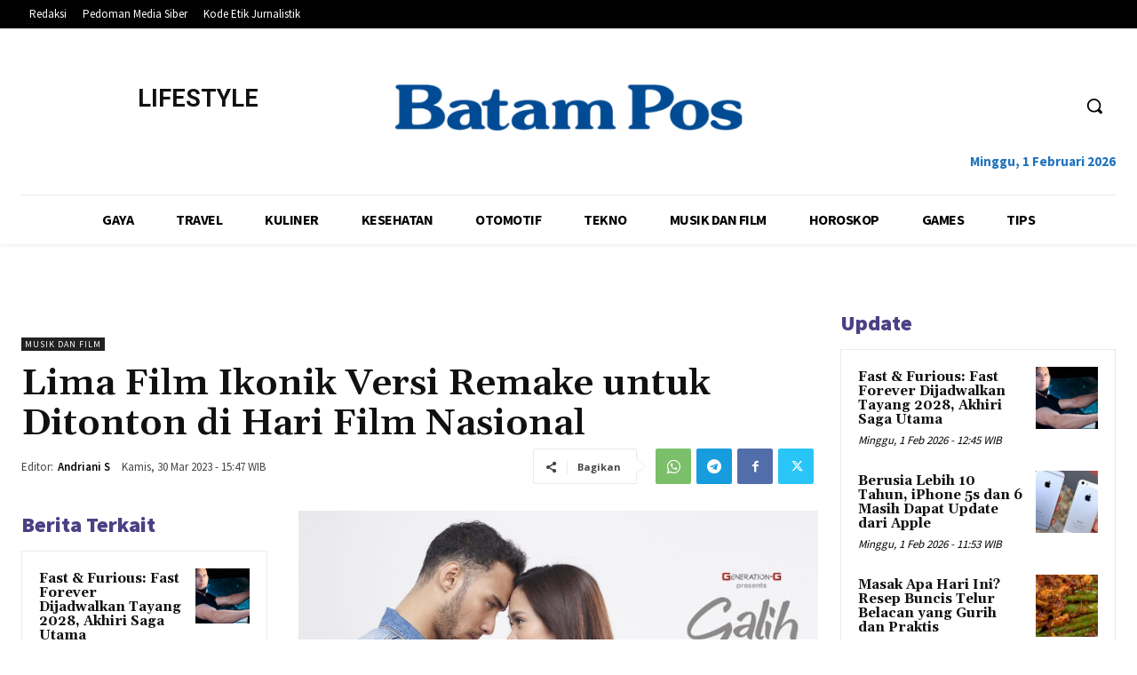

--- FILE ---
content_type: text/html; charset=UTF-8
request_url: https://lifestyle.batampos.co.id/orchardwalk-h1/admin-ajax.php?td_theme_name=Newspaper&v=12.6.4
body_size: -507
content:
{"405355":136}